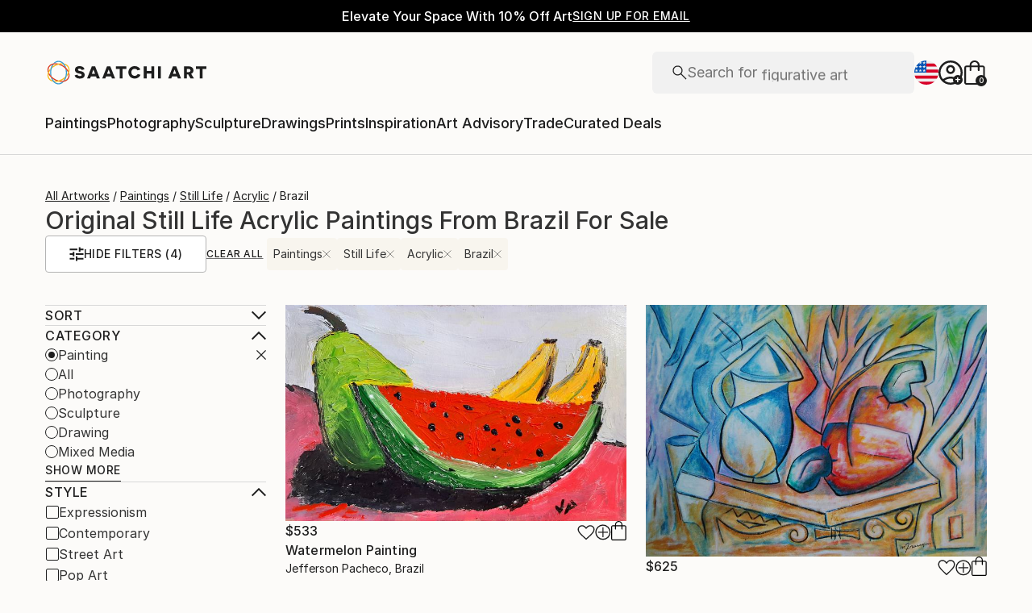

--- FILE ---
content_type: text/javascript
request_url: https://images.saatchiart.com/saatchi-general/_next/static/chunks/1445.c970b73ef4e8be9e.js
body_size: 12674
content:
(self.webpackChunk_N_E=self.webpackChunk_N_E||[]).push([[1445],{56841:function(t,e,i){"use strict";i.d(e,{Z:function(){return E}});var r=i(59499),a=i(67294),n=i(51601),o=i(73050),s=i(14416),l=i(75434),c=i(56808),d=i.n(c),u=i(50591),m=i(13959),p=i.n(m),_=i(61162),f=i(92578),P=i(99925),g=i(13899),h=i(85433),w=i(24508),I=i(1453),v=i(41373),k=i(29041),y=i(63447),C=i(96099),b=i(85893);function O(t,e){var i=Object.keys(t);if(Object.getOwnPropertySymbols){var r=Object.getOwnPropertySymbols(t);e&&(r=r.filter((function(e){return Object.getOwnPropertyDescriptor(t,e).enumerable}))),i.push.apply(i,r)}return i}function x(t){for(var e=1;e<arguments.length;e++){var i=null!=arguments[e]?arguments[e]:{};e%2?O(Object(i),!0).forEach((function(e){(0,r.Z)(t,e,i[e])})):Object.getOwnPropertyDescriptors?Object.defineProperties(t,Object.getOwnPropertyDescriptors(i)):O(Object(i)).forEach((function(e){Object.defineProperty(t,e,Object.getOwnPropertyDescriptor(i,e))}))}return t}var S=t=>{let{artwork:e,itemPosition:i,onTitleClick:r,listId:c,listName:m,dataApi:O,showMediumOnMaterial:S=!0,showDimensions:A=!0,showArtistName:j=!0,showPrintsFromInPrice:D,showPrintsQuantity:N=!1,dimensionsUnit:T="cm"}=t;const{testId:E}=(0,_.Z)(),{artworkId:L,title:$,productUrl:B,category:M,artistName:F,profileUrl:U,country:V,dimensions:Z,sku:R,originalListPrices:z,originalStatus:K,mediums:Q,materials:W,hasOpenEditions:G=!1,minPrintPrice:q,isPrintProduct:H,printConfiguration:X,printMaterial:Y="",totalPrintPrice:J,printDimensions:tt,printMaterials:et,printFrames:it}=e,rt=(0,s.useSelector)(w.xk),at=(0,s.useSelector)(l.K),nt=(0,I.getGeoZoneDestinationCode)(null===rt||void 0===rt?void 0:rt.countryCode),ot=null===z||void 0===z?void 0:z[nt],st=(0,a.useRef)(null),{hasViewed:lt}=(0,h.Z)(st),ct=!at,dt=(0,u.capitalizeString)($),ut=(0,u.capitalizeString)(F),mt=V?(0,u.capitalizeString)(V):"",pt=(0,u.capitalizeString)((0,o.Bv)(M)),_t=(0,o.uc)(M),ft=(0,o.hs)(M),Pt=K===o.D5.SOLD,gt=K===o.D5.UNAVAILABLE,ht=K===o.D5.RESERVED,wt=H?"Print":pt,It=(0,C.RV)({dimensions:Z,printConfiguration:X,isPrintProduct:H}),vt=H?J:ot,kt=S?(0,o.vN)(Q,W,M):"",yt=H?Y:kt;(0,a.useEffect)((()=>{if(lt){const t={item_category:M.replace(/s$/,"").replace(/\sM/,"m"),item_id:R,item_art_id:L,item_name:$,item_brand:F,item_variant:(0,u.getDataLayerItemVariant)(R),index:i,affiliation:"Online Store",price:(0,P.convertFromCentsToDollars)(vt)||0,quantity:1,original_availability:K};d().addImpressionEvent(t,c,(0,u.capitalizeString)(m))}}),[lt]);const Ct=(0,k.cw)({artistName:ut,category:M,listId:c,price:vt,sku:R,title:dt,dataPosition:i,artworkId:L});return(0,b.jsx)("div",{className:p().infoWrapper,ref:st,children:(0,b.jsxs)("div",{className:p().infoContainer,children:[(0,b.jsxs)("div",{className:p().priceAndAction,children:[(0,b.jsx)(g.Z,{isSold:!H&&Pt,isReserved:!H&&ht,isUnavailable:!H&&gt,hasOpenEditions:G,minPrintPrice:q,listPrice:vt,showPrintsFromInPrice:D}),(0,b.jsx)(v.Z,{artwork:e,artworkId:L,isAddToCartVisible:!Pt,sku:R,status:K,price:vt,productEvent:Ct,hasPrints:N})]}),(0,b.jsxs)("div",{className:p().artworkInfo,children:[(0,b.jsx)("h6",x(x({className:p().artworkTitle},E(`${c}-carousel-artwork-title`)),{},{children:(0,b.jsxs)(n.Z,{className:p().linkTruncateText,alt:`${dt}, ${wt}`,href:B,onClick:r,rel:"nofollow",title:`View ${dt} ${wt}`,target:ct?"_blank":"","data-api":O,"data-id":R,"data-name":$,"data-position":i,"data-list":c,"data-category":M,"data-listid":c,"data-listname":m,"data-artid":L,"data-brand":F,"data-price":vt,children:[dt," ",wt]})})),j&&(0,b.jsx)("p",x(x({className:p().artistName},E(`${c}-carousel-artist-name`)),{},{children:(0,b.jsxs)(n.Z,{className:p().linkTruncateText,alt:`${ut} profile link`,"data-type":"profile-url",href:U,rel:"nofollow",title:`View artist ${ut} profile`,children:[ut,mt?`, ${mt}`:""]})})),S&&(0,b.jsx)("div",{className:p().mediumAndMaterialContainer,children:(0,b.jsx)("p",x(x({className:"mediumAndMaterial"},E(`${c}-carousel-medium-material`)),{},{children:yt}))}),A&&(0,b.jsx)("p",x(x({className:p().artworkDimensions},E(`${c}-carousel-artwork-dimensions`)),{},{children:(0,b.jsx)(f.rt,{isDepthVisible:!H&&(_t||ft),dimensions:It,fromUnit:T})})),N&&(0,b.jsx)(y.Z,{printDimensions:tt,printMaterials:et,printFrames:it})]})]})})},A=i(19478),j=i.n(A),D=i(16359);function N(t,e){var i=Object.keys(t);if(Object.getOwnPropertySymbols){var r=Object.getOwnPropertySymbols(t);e&&(r=r.filter((function(e){return Object.getOwnPropertyDescriptor(t,e).enumerable}))),i.push.apply(i,r)}return i}function T(t){for(var e=1;e<arguments.length;e++){var i=null!=arguments[e]?arguments[e]:{};e%2?N(Object(i),!0).forEach((function(e){(0,r.Z)(t,e,i[e])})):Object.getOwnPropertyDescriptors?Object.defineProperties(t,Object.getOwnPropertyDescriptors(i)):N(Object(i)).forEach((function(e){Object.defineProperty(t,e,Object.getOwnPropertyDescriptor(i,e))}))}return t}var E=t=>{let{artwork:e,onImageClick:i,onTitleClick:r,polaroidRef:c,index:d,listId:m,listName:p,dataApi:_,showMediumOnMaterial:f,showDimensions:P,showArtistName:g,isLazyLoading:h=!0,imageSuffix:v,searchProviderAttributes:k=[],showPrintsFromInPrice:y,showPrintsQuantity:C,dimensionsUnit:O="cm"}=t;const{getSearchProviderAttributes:x}=(0,D.Z)(),{artworkId:A,baseImageUrl:N,productUrl:E,artistName:L,title:$,category:B,sku:M,originalListPrices:F}=e,U=(0,u.capitalizeString)($),V=(0,o.Bv)(B),Z=(0,u.capitalizeString)(V),R=(0,s.useSelector)(l.K),z=(0,s.useSelector)(w.xk),K=(0,I.getGeoZoneDestinationCode)(null===z||void 0===z?void 0:z.countryCode),Q=null===F||void 0===F?void 0:F[K],W=(0,a.useRef)(null),{0:G,1:q}=(0,a.useState)({width:void 0,height:void 0}),H=!R,X=(0,o.Q4)({originalSrc:N,priority:!1,imageSuffix:v}),Y=(0,o.QF)({artistName:L,category:B});return(0,a.useEffect)((()=>{if(W.current){const t=W.current,e=new ResizeObserver((()=>{q({width:t.offsetWidth,height:t.offsetHeight})}));return e.observe(t),()=>{e.disconnect()}}}),[]),(0,b.jsxs)("div",T(T({className:j().carouselPolaroidBox,ref:c},x([...k,{"item-id":A},{"item-name":U},{"item-price":Q}])),{},{children:[(0,b.jsx)(n.Z,{href:E,onClick:t=>{null===i||void 0===i||i(t,e,d+1)},target:H?"_blank":"",rel:U,title:`${U} ${Z}`,"data-api":_,"data-id":M,"data-name":$,"data-position":d+1,"data-list":m,"data-category":B,"data-listid":m,"data-listname":p,"data-artid":A,"data-brand":L,"data-price":Q,children:(0,b.jsx)("div",{className:j().carouselPolaroid,children:(0,b.jsx)("img",{ref:W,src:X,width:G.width,height:G.height,loading:h?"lazy":void 0,alt:Y,title:$})})}),(0,b.jsx)(S,{artwork:e,itemPosition:d+1,onTitleClick:t=>{null===r||void 0===r||r(t,e,d+1)},listId:m,listName:p,dataApi:_,showMediumOnMaterial:f,showDimensions:P,showArtistName:g,showPrintsFromInPrice:y,showPrintsQuantity:C,dimensionsUnit:O})]}))}},29041:function(t,e,i){"use strict";i.d(e,{$K:function(){return g},AO:function(){return h},Bq:function(){return p},Q:function(){return u},SK:function(){return _},Vl:function(){return m},cw:function(){return f},mi:function(){return P},zZ:function(){return c}});var r=i(50591),a=i(99925),n=i(29607),o=i(53246),s=i(73050);const l={1:"original",2:"open",3:"open",4:"original"},c={painting:"paintings",drawing:"drawings"},d={"mixed-media":"Mixed Media Artworks",digital:"Digital Artworks",photography:"Photographs",printmaking:"Prints"},u="constructor",m=["0-100000","100000-200000","200000-500000","500000-1000000","1000000-50000000"],p=t=>d[t]||`${t}s`,_=t=>{const{id:e,position:i,name:n,category:o,listid:s,listname:l,artid:c,brand:d,price:u}=t.currentTarget.dataset;window.dataLayer.push({ecommerce:null}),window.dataLayer.push({event:"select_item",ecommerce:{item_list_id:s,item_list_name:(0,r.capitalizeString)(l),items:[{item_category:o.replace(/s$/,"").replace(/\sM/,"m"),item_id:e||"",item_name:n||"",item_brand:d||"",item_art_id:c||"",item_variant:(0,r.getDataLayerItemVariant)(e),index:i+1,item_list_id:s,item_list_name:(0,r.capitalizeString)(l),affiliation:"Online Store",price:(0,a.convertFromCentsToDollars)(u)||0,quantity:1}]}})},f=t=>{let{artistName:e,category:i,price:r,sku:o,title:s,listId:c,dataPosition:d,artworkId:u}=t;if(!o)return{event:"",ecommerce:null};const{productTypeId:m}=(0,n.parseSku)(o);return{event:"add_to_cart",ecommerce:{currency:"USD",value:(0,a.convertFromCentsToDollarsString)(r),items:[{item_id:o||"",item_name:s||"",affiliation:"Online Store",index:d||0,item_brand:e||"",item_art_id:`${u}`||"",item_category:i||"",item_variant:l[m]||"original",item_list_id:c||"",price:(0,a.convertFromCentsToDollarsString)(r),quantity:1}]}}},P=t=>{let{recommendationsResponse:e,dataSourceFrom:i,isPrintProduct:r}=t;return(e||[]).map((t=>{var e;let{data:a,value:n}=t;const{id:l,artist_first_name:c,artist_last_name:d,artist_id:u,country:m,geo_prices:p,groups:_,image_url:f,materials:P,mediums:g,url:h,depth:w,height:I,width:v,artist_profile_url:k,print_min_price:y,original_availability_status:C,sku:b,print_dimensions:O,print_materials:x,print_frames:S,print_availability_status:A,styles:j,subject:D}=a,N=r||A===s.D5.AVAILABLE&&C!==s.D5.AVAILABLE,[T,E,L]=((null===O||void 0===O||null===(e=O[0])||void 0===e?void 0:e.split("x"))||[]).map(Number);return{artworkId:Number(l),productUrl:N?h.replace("/art/","/print/"):h,profileUrl:k,baseImageUrl:f,title:n,artistId:Number(u),artistName:`${c} ${d}`,sku:b,country:m,category:(0,o.rK)(_),dimensions:{widthInCentimeters:v,heightInCentimeters:I,depthInCentimeters:w},originalStatus:C,originalListPrices:p,minPrintPrice:y,mediums:g,materials:P,hasOpenEditions:Boolean(y),isPrintProduct:Boolean(N),printConfiguration:{print_configuration_id:0,list_price_in_cents:y,widthInCentimeters:T,heightInCentimeters:E,depthInCentimeters:L,material:null===x||void 0===x?void 0:x[0]},totalPrintPrice:y,dataSourceFrom:i,printMaterials:x,printDimensions:O,printFrames:S,styles:j,subject:D}}))},g=t=>{let{recommendationsResponse:e,artworkId:i,maxNumberOfItems:r=48}=t;const a=e.filter((t=>{let{data:e}=t;const{id:r}=e;return`${r}`!==`${i}`}));return a.length>r?a.slice(0,r):a},h=t=>{let{constructorArtworksResults:e,isPrintProduct:i}=t;return(e||[]).map((t=>{var e;const{artworkTitle:r,imageBaseUrl:a,country:n,firstName:o,lastName:l,artistId:c,productUrl:d,sku:u,materials:m,mediums:p,artworkId:_,width:f,height:P,depth:g,listPrices:h,profileUrl:w,category:I,originalStatus:v,printStatus:k,minPrintPrice:y,hasOpenEditions:C,printUrl:b,printMaterials:O,printDimensions:x,printFrames:S}=t,A=i||k===s.D5.AVAILABLE&&v!==s.D5.AVAILABLE,[j,D,N]=((null===x||void 0===x||null===(e=x[0])||void 0===e?void 0:e.split("x"))||[]).map(Number);return{artworkId:_,productUrl:A?b:d,profileUrl:w,baseImageUrl:a,title:r,artistId:c||0,artistName:`${o} ${l}`,sku:u,country:n,category:I,dimensions:{widthInCentimeters:f,heightInCentimeters:P,depthInCentimeters:g},originalStatus:v,originalListPrices:h,minPrintPrice:y,mediums:p,materials:m,hasOpenEditions:C,isPrintProduct:Boolean(A),printConfiguration:{print_configuration_id:0,list_price_in_cents:y,widthInCentimeters:j,heightInCentimeters:D,depthInCentimeters:N,material:(null===O||void 0===O?void 0:O[0])||""},totalPrintPrice:y,printMaterials:O,printDimensions:x,printFrames:S}}))}},36763:function(t,e,i){"use strict";var r=i(67294);e.Z=t=>{let{offset:e}=t;const{0:i,1:a}=(0,r.useState)(0);return{handleImageLazyLoading:t=>{let{lastVisibleItemIndex:e}=t;e>i&&a(e)},lastImageIndexLoaded:e+i}}},13959:function(t){t.exports={artworkInfo:"PolaroidInfo_artworkInfo__fGBVg",mediumAndMaterialContainer:"PolaroidInfo_mediumAndMaterialContainer__eNNng",artistName:"PolaroidInfo_artistName__dc1NH",artworkTitle:"PolaroidInfo_artworkTitle__RDfdC",truncateTitleCase:"PolaroidInfo_truncateTitleCase__IGuS_",infoWrapper:"PolaroidInfo_infoWrapper__nY83X",infoContainer:"PolaroidInfo_infoContainer__cHFiO",artworkDimensions:"PolaroidInfo_artworkDimensions__K_ZAu",linkTruncateText:"PolaroidInfo_linkTruncateText__CKAlT",priceAndAction:"PolaroidInfo_priceAndAction__3LE2A",artworkPrice:"PolaroidInfo_artworkPrice__1FEKe",leftToRight:"PolaroidInfo_leftToRight__prOCn"}},19478:function(t){t.exports={carouselWrapper:"ProductCarouselPolaroid_carouselWrapper__mzPpt",headerContainer:"ProductCarouselPolaroid_headerContainer__AZ79W",titleBox:"ProductCarouselPolaroid_titleBox__OPeJy",arrowsBox:"ProductCarouselPolaroid_arrowsBox__I6MD9",disableArrow:"ProductCarouselPolaroid_disableArrow__feV0m",carouselSkeleton:"ProductCarouselPolaroid_carouselSkeleton__491z7",carouselContent:"ProductCarouselPolaroid_carouselContent__FftwX",carouselContentBlockFreeScroll:"ProductCarouselPolaroid_carouselContentBlockFreeScroll__3THKI",carouselPolaroidBox:"ProductCarouselPolaroid_carouselPolaroidBox__dkQId",carouselPolaroid:"ProductCarouselPolaroid_carouselPolaroid__CRdDe",carouselPolaroidImage:"ProductCarouselPolaroid_carouselPolaroidImage___MwDY",leftToRight:"ProductCarouselPolaroid_leftToRight__IGAXo"}}}]);
//# sourceMappingURL=1445.c970b73ef4e8be9e.js.map